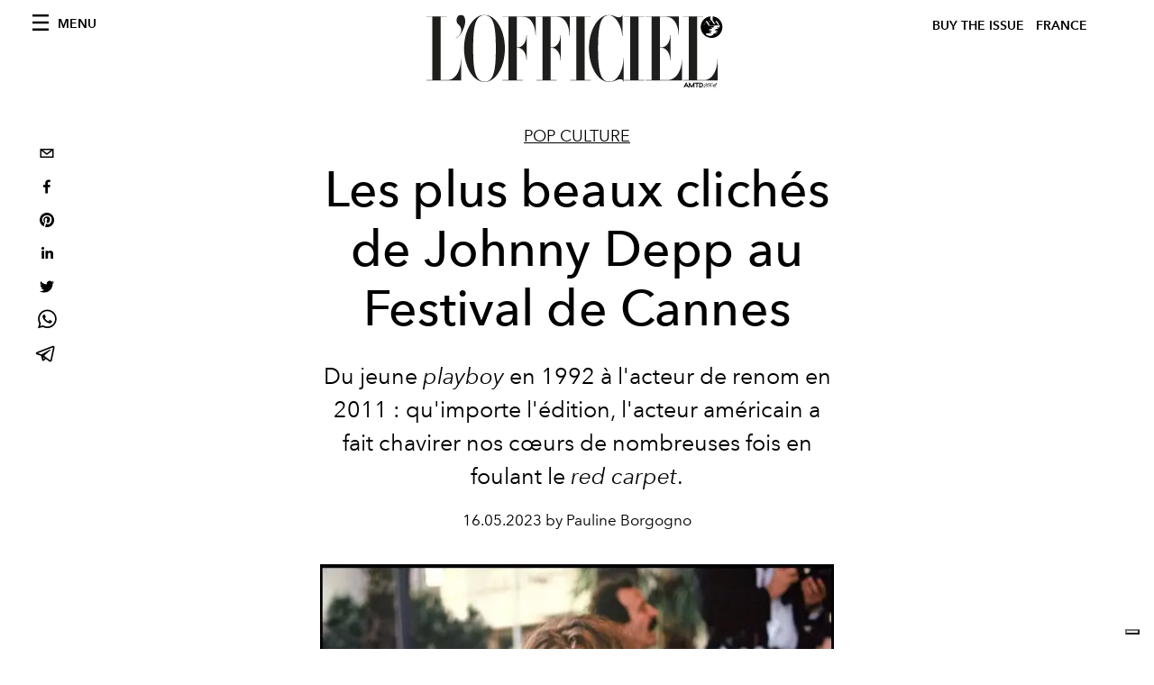

--- FILE ---
content_type: text/html; charset=utf-8
request_url: https://www.google.com/recaptcha/api2/aframe
body_size: 267
content:
<!DOCTYPE HTML><html><head><meta http-equiv="content-type" content="text/html; charset=UTF-8"></head><body><script nonce="iLX8KNXGgTfSbNipxTDaqg">/** Anti-fraud and anti-abuse applications only. See google.com/recaptcha */ try{var clients={'sodar':'https://pagead2.googlesyndication.com/pagead/sodar?'};window.addEventListener("message",function(a){try{if(a.source===window.parent){var b=JSON.parse(a.data);var c=clients[b['id']];if(c){var d=document.createElement('img');d.src=c+b['params']+'&rc='+(localStorage.getItem("rc::a")?sessionStorage.getItem("rc::b"):"");window.document.body.appendChild(d);sessionStorage.setItem("rc::e",parseInt(sessionStorage.getItem("rc::e")||0)+1);localStorage.setItem("rc::h",'1769619598577');}}}catch(b){}});window.parent.postMessage("_grecaptcha_ready", "*");}catch(b){}</script></body></html>

--- FILE ---
content_type: application/javascript; charset=utf-8
request_url: https://www.lofficiel.com/_next/static/bbbb0afe93a4489de3e456ab01a13bad04073c28/_ssgManifest.js
body_size: -74
content:
self.__SSG_MANIFEST=new Set(["\u002Fcontacts","\u002F","\u002Fissues","\u002Frecherche","\u002Fcategories\u002F[slug]","\u002Fissues\u002F[slug]","\u002Fcategories\u002F[slug]\u002Fp\u002F[page]","\u002Ftags\u002F[slug]","\u002Ftags\u002F[slug]\u002Fp\u002F[page]","\u002F[category]\u002F[slug]"]);self.__SSG_MANIFEST_CB&&self.__SSG_MANIFEST_CB()